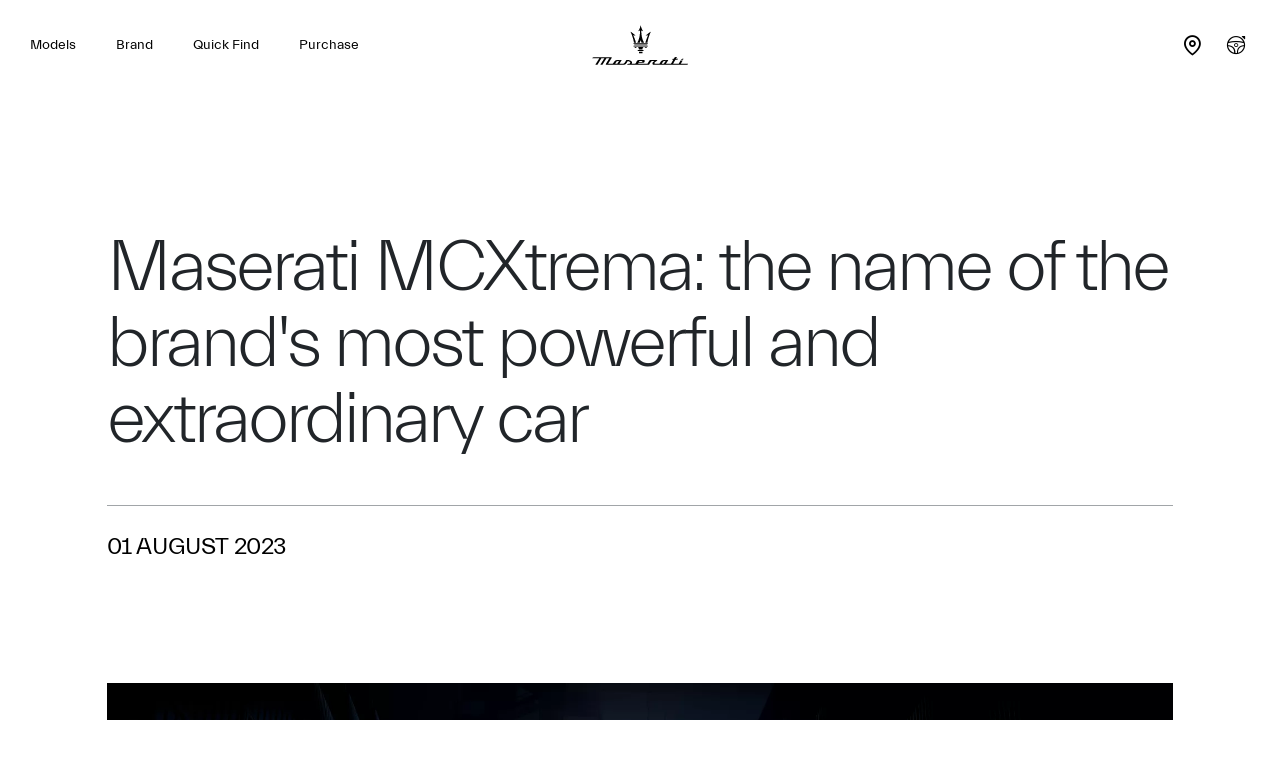

--- FILE ---
content_type: image/svg+xml
request_url: https://www.maserati.com/etc.clientlibs/maserati/clientlibs/clientlib-vendorRedesign/resources/img/flag-gb.svg
body_size: 160
content:
<svg xmlns='http://www.w3.org/2000/svg' viewBox='0 0 640 480'><defs><clipPath id='a'><path fill-opacity='.7' d='M-85.3 0h682.6v512H-85.3z'/></clipPath></defs><g clip-path='url(#a)' transform='translate(80) scale(.94)'><g stroke-width='1pt'><path fill='#012169' d='M-256 0H768v512H-256z'/><path fill='#fff' d='M-256 0v57.2L653.5 512H768v-57.2L-141.5 0H-256zM768 0v57.2L-141.5 512H-256v-57.2L653.5 0H768z'/><path fill='#fff' d='M170.7 0v512h170.6V0H170.7zM-256 170.7v170.6H768V170.7H-256z'/><path fill='#c8102e' d='M-256 204.8v102.4H768V204.8H-256zM204.8 0v512h102.4V0H204.8zM-256 512L85.3 341.3h76.4L-179.7 512H-256zm0-512L85.3 170.7H9L-256 38.2V0zm606.4 170.7L691.7 0H768L426.7 170.7h-76.3zM768 512L426.7 341.3H503l265 132.5V512z'/></g></g></svg>

--- FILE ---
content_type: application/javascript;charset=UTF-8
request_url: https://wtl.maserati.com/wtl/countryStateProvDealers.jsp?countryCodes=81&zip=undefined&callback=jQuery22006921142372867781_1768934817460&_=1768934817461
body_size: 8635
content:
jQuery22006921142372867781_1768934817460([{"dealerList":[{"zip":"SL57HP","country":"81","code":"63982","address":"HIGH STREET","vendita":true,"lng":"-00.671160","city":"ASCOT","chatEnabled":false,"url":"https://www.maserati.com/gb/en/dealers/maranello-egham","chatDealer":false,"assistenza":true,"stateProv":"BERKSHIRE","eCommerceEnabled":true,"phone":"+44 1344293793","emailAddr":"maseratiascot@sytner.co.uk","name":"MASERATI ASCOT","fax":"+44","lat":"+51.410760","selected":false,"RemoteTD":false},{"zip":"BT12 6LR","country":"81","code":"70268","address":"62 BOUCHER ROAD","vendita":true,"lng":"-05.969042","hamlet":"BALMORAL","city":"BELFAST","chatEnabled":false,"url":"https://www.maserati.com/gb/en/dealers/charles-hurst","chatDealer":false,"assistenza":true,"stateProv":"COUNTY ANTRIM","eCommerceEnabled":true,"phone":"+44 2890385755","emailAddr":"specialistcars@charleshurstgroup.co.uk","name":"CHARLES HURST","fax":"+44 2890383412","lat":"+54.571144","selected":false,"RemoteTD":false},{"zip":"BD4 8RU","country":"81","code":"60648","address":"99 STICKER LANE","vendita":true,"lng":"-01.719461","city":"BRADFORD","chatEnabled":false,"url":"https://www.maserati.com/gb/en/dealers/jct600","chatDealer":false,"assistenza":true,"eCommerceEnabled":true,"phone":"+44 1274082400","emailAddr":"maserati@jct600.co.uk","name":"JCT600 MASERATI BRADFORD","fax":"+44 1274082400","lat":"+53.785324","selected":false,"RemoteTD":false},{"zip":"BS107TT","country":"81","code":"70428","address":"The Laurels, Patchway","vendita":true,"lng":"-02.617210","city":"BRISTOL","chatEnabled":false,"url":"https://www.maserati.com/gb/en/dealers/rycliff-maserati-bristol","chatDealer":false,"assistenza":true,"eCommerceEnabled":true,"phone":"+44 1172033966","emailAddr":"ross.thorley@ryland.co.uk","name":"RYCLIFF CARS LTD","fax":"+44 1172033966","lat":"+51.522110","selected":false,"RemoteTD":false},{"zip":"EH15 3HR","country":"81","code":"65284","address":"8 WHITEHILL ROAD, FORT KINNAIRD","vendita":true,"lng":"-03.105273","city":"EDINBURGH","chatEnabled":false,"url":"https://www.maserati.com/gb/en/dealers/graypaul-edinburgh","chatDealer":false,"assistenza":true,"stateProv":"MIDLOTHIAN","eCommerceEnabled":true,"phone":"+44 1312742300","emailAddr":"maserati.edinburgh.sc3@sytner.co.uk","name":"GRAYPAUL EDINBURGH","fax":"+44 1312742322","lat":"+55.932644","selected":false,"RemoteTD":false},{"zip":"G52 4FA","country":"81","code":"70538","address":"6 Mossland Drive, Hillington Park","vendita":true,"lng":"-04.372439","city":"GLASGOW","chatEnabled":false,"chatDealer":false,"assistenza":true,"stateProv":"Scotland","eCommerceEnabled":false,"phone":"+44 01416481088","emailAddr":"callum.rankin@arnoldclark.com","name":"ARNOLD CLARK MASERATI GLASGOW","fax":"+44 01416481088","lat":"+55.866123","selected":false,"RemoteTD":false},{"zip":"AL10 9WN","country":"81","code":"70467","address":"HATFIELD BUSINESS PARK, MOSQUITO WAY","vendita":true,"lng":"-00.241690","city":"HATFIELD","chatEnabled":false,"url":"https://www.maserati.com/gb/en/dealers/hr-owen-hatfield","chatDealer":false,"assistenza":true,"stateProv":"LONDON","eCommerceEnabled":true,"phone":"+44 1707925695","emailAddr":"maseratilondon@hrowen.co.uk","name":"MASERATI LONDON HATFIELD","fax":"+44 1707925695","lat":"+51.767780","selected":false,"RemoteTD":false},{"zip":"WA15 8EX","country":"81","code":"70537","address":"16-20 Stockport Road, Altrincham","vendita":true,"lng":"-02.343760","city":"MANCHESTER","chatEnabled":false,"url":"https://www.maserati.com/gb/en/dealers/arnold-clark-manchester","chatDealer":false,"assistenza":true,"eCommerceEnabled":false,"phone":"+44 01618868608","emailAddr":"callum.rankin@arnoldclark.com","name":"ARNOLD CLARK MASERATI MANCHESTER","fax":"+44","lat":"+53.390130","selected":false,"RemoteTD":false},{"zip":"NG7 2NR","country":"81","code":"63815","address":"LENTON LANE","vendita":true,"lng":"-01.170517","city":"NOTTINGHAM","chatEnabled":false,"url":"https://www.maserati.com/gb/en/dealers/graypaul-nottingham","chatDealer":false,"assistenza":true,"stateProv":"NOTTINGHAMSHIRE","eCommerceEnabled":true,"phone":"+44 1159833555","emailAddr":"maserati.nottingham.sc3@sytner.co.uk","name":"GRAYPAUL NOTTINGHAM","fax":"+44","lat":"+52.932316","selected":false,"RemoteTD":false},{"zip":"B90 4GT","country":"81","code":"69881","address":"Cranbrook Way","vendita":true,"lng":"-01.803920","city":"SOLIHULL","chatEnabled":false,"url":"https://www.maserati.com/gb/en/dealers/graypaul-birmingham","chatDealer":false,"assistenza":true,"stateProv":"WEST MIDLANDS","eCommerceEnabled":true,"phone":"+44 1217568726","emailAddr":"andygibbs@sytner.co.uk","name":"GRAYPAUL BIRMINGHAM","fax":"+44 1217012456","lat":"+52.392360","selected":false,"RemoteTD":false}],"descr":"Great Britain","stateProvList":[{"code":"81ABD","label":"Aberdeenshire"},{"code":"81ANS","label":"Angus"},{"code":"81ARL","label":"Argyll and Bute"},{"code":"81BDF","label":"Bedfordshire"},{"code":"81BRK","label":"Berkshire"},{"code":"81BST","label":"Bristol"},{"code":"81BKM","label":"Buckinghamshire"},{"code":"81CAM","label":"Cambridgeshire"},{"code":"81CHS","label":"Cheshire"},{"code":"81ABE","label":"City of Aberdeen"},{"code":"81BFS","label":"City of Belfast"},{"code":"81LDY","label":"City of Derry"},{"code":"81DND","label":"City of Dundee"},{"code":"81EDH","label":"City of Edinburgh"},{"code":"81GLG","label":"City of Glasgow"},{"code":"81LND","label":"City of London"},{"code":"81CLK","label":"Clackmannanshire"},{"code":"81CWD","label":"Clwyd"},{"code":"81CON","label":"Cornwall and Scilly"},{"code":"81ANT","label":"County Antrim"},{"code":"81ARM","label":"County Armagh"},{"code":"81DOW","label":"County Down"},{"code":"81FER","label":"County Fermanagh"},{"code":"81LDR","label":"County Londonderry"},{"code":"81TYR","label":"County Tyrone"},{"code":"81CUL","label":"Cumbria"},{"code":"81DBY","label":"Derbyshire"},{"code":"81DEV","label":"Devon"},{"code":"81DOR","label":"Dorset"},{"code":"81DGY","label":"Dumfries and Galloway"},{"code":"81DUR","label":"Durham"},{"code":"81DFD","label":"Dyfed"},{"code":"81EAY","label":"East Ayrshire"},{"code":"81EDU","label":"East Dunbartonshire"},{"code":"81ELN","label":"East Lothian"},{"code":"81ERW","label":"East Renfrewshire"},{"code":"81ERY","label":"East Riding of Yorkshire"},{"code":"81SXE","label":"East Sussex"},{"code":"81ESS","label":"Essex"},{"code":"81FAL","label":"Falkirk"},{"code":"81FIF","label":"Fife"},{"code":"81GLS","label":"Gloucestershire"},{"code":"81GLD","label":"Greater London"},{"code":"81GTM","label":"Greater Manchester"},{"code":"81GNT","label":"Gwent"},{"code":"81GWN","label":"Gwynedd"},{"code":"81HAM","label":"Hampshire"},{"code":"81HEF","label":"Herefordshire"},{"code":"81HRT","label":"Hertfordshire"},{"code":"81HLD","label":"Highland"},{"code":"81IVC","label":"Inverclyde"},{"code":"81IOW","label":"Isle of Wight"},{"code":"81KEN","label":"Kent"},{"code":"81LAN","label":"Lancashire"},{"code":"81LEI","label":"Leicestershire"},{"code":"81LIN","label":"Lincolnshire"},{"code":"81MSY","label":"Merseyside"},{"code":"81MGM","label":"Mid Glamorgan"},{"code":"81MLN","label":"Midlothian"},{"code":"81MOR","label":"Moray"},{"code":"81WIS","label":"Na h-Eileanan Siar (Western Isles)"},{"code":"81NFK","label":"Norfolk"},{"code":"81NAY","label":"North Ayrshire"},{"code":"81NLK","label":"North Lanarkshire"},{"code":"81NYK","label":"North Yorkshire"},{"code":"81NTH","label":"Northamptonshire"},{"code":"81NBL","label":"Northumberland"},{"code":"81NTT","label":"Nottinghamshire"},{"code":"81OKI","label":"Orkney Islands"},{"code":"81OXF","label":"Oxfordshire"},{"code":"81PKN","label":"Perth and Kinross"},{"code":"81POW","label":"Powys"},{"code":"81RFW","label":"Renfrewshire"},{"code":"81RUT","label":"Rutland"},{"code":"81BOR","label":"Scottish Borders"},{"code":"81SHI","label":"Shetland Isles"},{"code":"81SAL","label":"Shropshire"},{"code":"81SOM","label":"Somerset"},{"code":"81SAY","label":"South Ayrshire"},{"code":"81SGM","label":"South Glamorgan"},{"code":"81SLK","label":"South Lanarkshire"},{"code":"81SYK","label":"South Yorkshire"},{"code":"81STS","label":"Staffordshire"},{"code":"81STI","label":"Stirling"},{"code":"81SFK","label":"Suffolk"},{"code":"81SRY","label":"Surrey"},{"code":"81TWR","label":"Tyne and Wear"},{"code":"81WAR","label":"Warwickshire"},{"code":"81WDU","label":"West Dunbartonshire"},{"code":"81WGM","label":"West Glamorgan"},{"code":"81WLN","label":"West Lothian"},{"code":"81WMD","label":"West Midlands"},{"code":"81SXW","label":"West Sussex"},{"code":"81WYK","label":"West Yorkshire"},{"code":"81WIL","label":"Wiltshire"},{"code":"81WIM","label":"Windsor and Maidenhead"},{"code":"81WOR","label":"Worcestershire"}],"code":"81","orderCountryDealer":"0"}]);

--- FILE ---
content_type: image/svg+xml
request_url: https://www.maserati.com/etc.clientlibs/maserati/clientlibs/clientlib-vendorRedesign/resources/img/redesign_menu_logo_black.svg
body_size: 5962
content:
<?xml version='1.0' encoding='UTF-8'?><svg width='139px' height='30px' viewBox='0 0 139 30' version='1.1' xmlns='http://www.w3.org/2000/svg' xmlns:xlink='http://www.w3.org/1999/xlink'><title>67ADCEC5-3315-4230-B3C0-9110CD68EA68</title><g id='Mobile' stroke='none' stroke-width='1' fill='none' fill-rule='evenodd'><g id='01_Header_Menu' transform='translate(-16.000000, -60.000000)' fill='#000000' fill-rule='nonzero'><g id='Component-/-M-/-Header' transform='translate(0.000000, 44.000000)'><g id='maserati_logo_original' transform='translate(16.000000, 16.000000)'><g id='Group' transform='translate(34.666667, 12.133333)'><path d='M98.5515462,3.03561353 C97.8094146,3.03601805 97.0672726,3.0363203 96.3251392,3.03662105 C96.3775624,2.94430376 96.4298708,2.85188571 96.4821672,2.75946917 C96.8452078,2.1178812 97.2268295,1.91180602 98.0529253,1.91150226 C98.431338,1.91130075 98.8097404,1.91110075 99.1880365,1.91089925 C98.9759502,2.28580301 98.7637491,2.66070827 98.5515462,3.03561353 Z' id='Path'></path><path d='M96.1482621,7.38115639 C96.8302948,6.17700902 97.5123292,4.97275789 98.1943619,3.76861203 C97.4522302,3.76891278 96.7100883,3.76911729 95.9679549,3.76941805 C95.3792961,4.80886466 94.7907417,5.84831278 94.2020829,6.88765564 C94.0031928,7.23880451 93.7312268,7.38216391 93.2635814,7.38246466 C91.4600843,7.38316692 89.6565958,7.38387368 87.8531091,7.38458045 C88.582514,6.09666917 89.3119087,4.80876541 90.0413153,3.5209609 C90.3497567,2.97682105 90.466295,2.93796241 91.1868642,2.93796241 C91.4025074,2.93785865 91.6181592,2.9377609 91.8338024,2.9377609 C92.465127,2.93746015 92.7625584,2.78846617 93.0123863,2.34721805 C93.1130915,2.16912331 93.2139116,1.99093534 93.3147419,1.81284211 C92.5457553,1.81314436 91.7766744,1.81354887 91.0076981,1.81395489 C91.3384986,1.22924211 91.6693077,0.64463609 92.0001185,0.0600300752 C91.5151547,0.0602315789 91.0301823,0.0604345865 90.5452185,0.060637594 C89.9114781,0.0608390977 89.6141632,0.208523308 89.3666243,0.645944361 C89.1461717,1.03554887 88.9257071,1.42515639 88.7052443,1.81465564 C88.3014827,1.81486015 87.8977331,1.81495789 87.4939715,1.81506165 C87.2817756,2.18996692 87.0695676,2.56476842 86.8573699,2.93957444 C87.2612411,2.93947519 87.6651124,2.93937293 88.0689819,2.93916842 C87.8203037,3.37830226 86.0793265,6.45235038 85.8305335,6.89148421 C85.6318678,7.24223008 85.3607071,7.3852812 84.8944324,7.38558947 C83.2920254,7.38619098 81.6894934,7.38669474 80.0870813,7.3871985 C80.9389852,6.02026316 81.791009,4.65332782 82.6429129,3.28649173 C82.0543638,3.28609173 81.466625,3.28649173 80.8780809,3.28649173 C80.4659479,3.28639248 80.2893073,3.40417895 80.0317882,3.67459098 C80.0300731,3.37911729 79.9091744,3.28639398 79.5859417,3.28619098 C79.1779396,3.28579098 78.7703984,3.28498647 78.3618223,3.28528722 C76.3532448,3.28649173 75.2308586,3.83052632 74.3585419,5.22998045 C74.0117902,5.78610075 73.6651566,6.34221504 73.3184049,6.89823158 C73.1011511,7.24696241 72.8302217,7.38920902 72.3835631,7.38920902 C71.3512269,7.38951579 70.318781,7.38971429 69.2864448,7.38991579 C68.1644099,7.39021654 67.7254391,7.24847218 67.6012148,6.73232331 C67.4673546,6.17630677 67.7515881,5.72499248 69.253295,4.85104962 C69.5366119,4.68604812 69.8200453,4.52114737 70.1034839,4.35624511 C70.4990934,4.12590376 70.6587634,4.00600451 70.6058844,3.75633083 C70.558627,3.53314135 70.4046881,3.28699549 69.1775892,3.28709925 C67.2358869,3.2874015 65.2941778,3.28760451 63.3523539,3.2878015 C62.7360502,3.2878015 62.4489417,3.43125865 62.170441,3.87835038 C61.5423204,4.88638496 60.9140919,5.89442256 60.2859713,6.90245865 C60.0696393,7.24937444 59.7988281,7.3909218 59.3510198,7.3909218 C56.2345133,7.39102105 53.1181234,7.39112632 50.0017334,7.39122256 C50.1347934,7.04803008 50.2678483,6.70483609 50.4007884,6.36154586 C51.9570876,6.36154586 53.5133936,6.36154586 55.0695831,6.36144211 C55.9905365,6.36144211 56.372614,6.15234586 56.7045745,5.46615789 C56.853226,5.15900902 57.0018843,4.85185564 57.150421,4.54470526 C57.2623726,4.31335489 57.3559726,3.98495789 57.1668228,3.73408722 C56.9468243,3.44233684 56.3823647,3.28820451 55.5344768,3.28830376 C54.0402264,3.28830376 52.5458595,3.28840902 51.0515046,3.28840902 C49.6183931,3.28840902 48.9644644,3.63904962 48.4613786,4.67859549 C48.1511022,5.31978195 47.8407093,5.96106767 47.5304381,6.60235188 C47.2127052,7.2590391 46.7084629,7.39101955 45.9974215,7.39101955 C44.92849,7.3909203 43.8595688,7.3909203 42.7907572,7.39082256 C42.8579717,7.30212632 42.9251896,7.21343459 42.9924058,7.12474436 C43.6268349,6.28805113 43.5050179,5.35712932 42.658391,4.57057444 C41.827013,3.79831729 40.7234479,3.52528722 39.745483,3.28760451 C38.9142231,3.28749925 38.0829616,3.28740301 37.2518217,3.28729774 C36.6800221,4.20483008 36.1082192,5.12226466 35.5365327,6.03969474 C34.8211241,7.18736692 34.0437798,7.38941203 32.6722682,7.38931579 C31.666201,7.38931579 30.6602434,7.38901353 29.6541779,7.38881053 C30.5065393,6.02136992 31.3587876,4.65393233 32.2110445,3.28649323 C31.6203176,3.28609323 31.0303943,3.28649323 30.4395544,3.28649323 C30.0274214,3.28639398 29.8507808,3.40418045 29.5932685,3.67459248 C29.5915483,3.3791188 29.4706479,3.28639549 29.1474135,3.28619248 C28.7415942,3.28579248 28.3362306,3.28498797 27.9298322,3.28528872 C25.9213643,3.28649323 24.7989902,3.83052782 23.9265501,5.22998195 C23.5798001,5.78610226 23.2331682,6.34221654 22.8864148,6.89823308 C22.6675573,7.24958195 22.405575,7.38669774 21.951352,7.38649323 C20.4182172,7.38609323 18.8852007,7.38559098 17.3520625,7.38508722 C18.6517729,5.29934887 19.9514885,3.21360752 21.2511972,1.12776992 C21.4794558,0.761521805 21.1774429,0.314434586 20.701762,0.314434586 C14.6141999,0.314434586 8.52674241,0.314434586 2.43929173,0.314434586 C1.19980534,0.314434586 0.586827282,0.590180451 -1.71334444e-06,1.46613083 C2.6318802,1.46723609 5.26364389,1.46834286 7.8955258,1.46944812 C6.42835308,3.82298195 4.96128488,6.17650977 3.4941053,8.5300391 C4.25172903,8.5300391 5.00934761,8.5300391 5.76696448,8.5300391 C7.23391275,6.17680902 8.70086102,3.82358346 10.167811,1.4703594 C11.2217165,1.4707594 12.2756134,1.47126165 13.3295138,1.47166767 C11.8629065,3.82448872 10.3963026,6.17720902 8.929697,8.5300391 C9.68732072,8.5300391 10.4449393,8.5300391 11.2025545,8.5300391 C12.6689305,6.17751729 14.1353031,3.82499398 15.6017973,1.47247368 C16.6556959,1.47277444 17.7095929,1.47318045 18.7636115,1.4734812 C17.5531423,3.41565865 16.3425566,5.3578391 15.1320805,7.3001203 C14.9662202,7.56629774 14.8050665,7.93818045 14.9803279,8.19741353 C15.1272643,8.41496992 15.4967265,8.5300391 16.0484525,8.5300391 C18.0448772,8.5300391 20.0412952,8.5300391 22.0377199,8.5300391 C22.3317041,8.5300391 22.4575338,8.44587669 22.640603,8.25379098 C22.6418623,8.46440301 22.8431682,8.5300391 23.0730391,8.5300391 C26.5063584,8.5300391 29.9396759,8.5300391 33.3729866,8.5300391 C35.4160949,8.5300391 36.502225,8.00603609 37.3807423,6.59661805 C37.8330258,5.87086917 38.2854138,5.1451188 38.7378103,4.41926617 C38.7532904,4.42188421 38.8618034,4.44000451 38.8772834,4.44262256 C40.5002368,4.71373383 41.3233463,5.24186617 41.3933141,6.05710977 C41.4219904,6.39074286 41.3028204,6.69436992 41.0489799,6.93548421 C40.7461583,7.22290226 40.2809168,7.38881203 39.7724373,7.39042256 C38.7349405,7.39374436 38.319141,7.74710827 37.915842,8.5300391 C40.8225529,8.5300391 43.7293769,8.5300391 46.6362043,8.5300391 C46.9301936,8.5300391 47.0560233,8.44587669 47.2390907,8.25379098 C47.2402404,8.46440301 47.4415412,8.5300391 47.6714103,8.5300391 C51.9708543,8.5300391 56.2703034,8.5300391 60.5697491,8.5300391 C61.4400115,8.5300391 61.8172728,8.32849023 62.2517683,7.63153534 C62.7552037,6.82373985 63.2586408,6.01593534 63.762191,5.20813835 C64.1068782,4.65524211 64.5342633,4.4398015 65.2867213,4.4398015 C66.0444513,4.43960451 66.8022994,4.43950075 67.5600345,4.4394015 C67.1776109,4.67376692 66.7477071,4.97337143 66.4206828,5.26612331 C65.9893981,5.65452331 65.5730194,6.19130677 65.4974284,6.88584662 C65.444666,7.37069023 65.5799002,7.78465564 65.8886877,8.08274887 C66.1917338,8.37540301 66.6369,8.5300391 67.1758925,8.5300391 C68.9432551,8.5300391 70.7106057,8.5300391 72.4778536,8.5300391 C72.7718378,8.5300391 72.8976675,8.44587519 73.0807349,8.25378947 C73.0818845,8.4644015 73.2833053,8.5300391 73.5130545,8.5300391 C77.2319866,8.5300391 80.9509135,8.5300391 84.6698438,8.5300391 C84.9637184,8.5300391 85.0896629,8.44587519 85.2727303,8.25378947 C85.2738799,8.4644015 85.4751859,8.5300391 85.7050499,8.5300391 C91.2049862,8.5300391 96.7050357,8.5300391 102.204982,8.5300391 C103.198876,8.5300391 103.703249,8.24623759 103.891127,7.58139549 C103.910296,7.51364361 103.929443,7.44578947 103.948601,7.3780406 C101.348478,7.37914135 98.7483752,7.38014887 96.1482621,7.38115639 Z M50.9498707,4.9523218 C51.1745844,4.38704511 51.6947643,4.33973083 52.1642498,4.33973083 C53.0119131,4.33973083 53.8595714,4.33973083 54.7073496,4.33973083 C54.6487309,4.49093684 54.5902322,4.64204962 54.531617,4.79315789 C54.3254965,5.32511429 53.8584252,5.36971128 53.4367711,5.36971128 C52.5525227,5.36971128 51.668264,5.36971128 50.7840104,5.36971128 C50.8392983,5.23058496 50.8945879,5.09145113 50.9498707,4.9523218 Z M27.826826,6.61453383 C27.4753779,7.17829925 27.0625579,7.38830075 26.3023008,7.38789832 C25.8831671,7.38759549 25.4640385,7.3874 25.0449133,7.38709173 C25.4982248,6.65993534 25.9515329,5.93267669 26.4048444,5.20551429 C26.7491889,4.6529218 27.1763462,4.43748571 27.9278842,4.43748571 C28.3465501,4.43748571 28.7652229,4.43748571 29.1838889,4.43748571 C28.7314975,5.16323459 28.2791009,5.88888271 27.826826,6.61453383 Z M78.2588161,6.61453383 C77.9073578,7.17829925 77.4944315,7.38830075 76.7342857,7.38789832 C76.3151572,7.38759549 75.8960286,7.3874 75.4769,7.38709173 C75.9302081,6.65993534 76.3835213,5.93267669 76.836826,5.20551429 C77.1812887,4.6529218 77.6084477,4.43748571 78.3598657,4.43748571 C78.7785385,4.43748571 79.1972079,4.43748571 79.6158756,4.43748571 C79.1634876,5.16323459 78.7110944,5.88888271 78.2588161,6.61453383 Z' id='Shape'></path></g><g id='Group'><path d='M7.77688242,27.1843195 C7.77688242,26.8136789 7.77688242,26.4429817 7.77688242,26.072286 C8.75194224,26.072286 9.7269952,26.072286 10.7019968,26.072286 L10.7021115,26.072286 C11.6771714,26.072286 12.6522243,26.072286 13.6272841,26.072286 C13.6272841,26.4429817 13.6272841,26.8136806 13.6272841,27.1843195 C12.6522243,27.1843195 11.6771714,27.1843195 10.7021115,27.1843195 L10.7019968,27.1843195 C9.72699691,27.1843195 8.75194224,27.1843195 7.77688242,27.1843195 Z' id='Path'></path><path d='M10.7021133,29.4876904 C11.3168484,29.4876904 11.9315253,29.4876904 12.5462638,29.4876904 C12.5462638,28.9116775 12.5462638,28.3356613 12.5462638,27.7597069 C11.9315235,27.7597069 11.3168467,27.7597069 10.7021133,27.7597069 L10.7019985,27.7597069 C10.0873216,27.7597069 9.47258648,27.7597069 8.85790961,27.7597069 C8.85790961,28.3356613 8.85790961,28.9116775 8.85790961,29.4876904 C9.47258648,29.4876904 10.0873216,29.4876904 10.7019985,29.4876904' id='Path'></path><path d='M8.85790961,25.4969537 C8.85252498,24.5428376 8.5974087,23.6115649 7.81380559,22.977557 C8.77651485,22.977557 9.7392875,22.977557 10.7019985,22.977557 L10.7021133,22.977557 C11.6648859,22.977557 12.6275952,22.977557 13.5903627,22.977557 C12.8067596,23.6115649 12.5515868,24.5428376 12.5462638,25.4969537 C11.9315235,25.4969537 11.3168467,25.4969537 10.7021133,25.4969537 L10.7019985,25.4969537 C10.0873216,25.4969537 9.47258648,25.4969537 8.85790961,25.4969537 Z' id='Path'></path><path d='M3.97273215,21.1426439 C3.97273215,20.8689648 3.97273215,20.5953425 3.97273215,20.3216618 C6.21581807,20.3216618 8.4589057,20.3216618 10.7019985,20.3216618 L10.7021133,20.3216618 C12.9451992,20.3216618 15.1883502,20.3216618 17.4314361,20.3216618 C17.4314361,20.5953425 17.4314361,20.8689648 17.4314361,21.1426439 C15.1883502,21.1426439 12.9451992,21.1426439 10.7021133,21.1426439 L10.7019985,21.1426439 C8.4589057,21.1426439 6.21581978,21.1426439 3.97273215,21.1426439 Z' id='Path'></path><path d='M4.57488715,24.1021239 C5.36059751,23.938225 6.20850436,23.5090789 6.77063699,22.977557 C5.99054597,22.977557 5.21051491,22.977557 4.43041874,22.977557 C4.47857716,23.3524126 4.52672873,23.7272699 4.57488715,24.1021239 Z' id='Path'></path><path d='M16.8292811,24.1021239 C16.0435708,23.938225 15.1956639,23.5090789 14.6335313,22.977557 C15.4136223,22.977557 16.1936602,22.977557 16.9737495,22.977557 C16.9255911,23.3524126 16.8774395,23.7272699 16.8292811,24.1021239 Z' id='Path'></path><path d='M3.74581879,18.5209879 C3.0082086,14.2675661 1.58441716,9.8387378 0.0170910138,6.92562852 C1.69939089,7.81480059 3.50773185,9.22535313 5.44210705,11.1573445 C4.63966031,10.9466162 3.83721357,10.7811778 3.03477368,10.6609726 C4.15353781,13.236543 5.07780428,15.865433 5.91798797,18.5209879 C5.19395156,18.5209879 4.4698552,18.5209879 3.74581879,18.5209879 Z' id='Path'></path><path d='M17.6582929,18.5209879 C18.3959031,14.2675661 19.819698,9.8387378 21.3870207,6.92562852 C19.7047174,7.81480059 17.8963799,9.22535313 15.9620047,11.1573445 C16.7644514,10.9466162 17.5668982,10.7811778 18.3693381,10.6609726 C17.2505739,13.236543 16.3263075,15.865433 15.4861238,18.5209879 C16.2101602,18.5209879 16.9342548,18.5209879 17.6582929,18.5209879 Z' id='Path'></path><path d='M3.25928683,19.8936533 C3.25928683,19.6164414 3.25928683,19.3392879 3.25928683,19.062076 C5.74022498,19.062076 8.22111173,19.062076 10.7019968,19.062076 L10.7021115,19.062076 C13.1830548,19.062076 15.6639416,19.062076 18.1448215,19.062076 C18.1448215,19.3392879 18.1448215,19.6164414 18.1448215,19.8936533 C15.6639399,19.8936533 13.1830548,19.8936533 10.7021115,19.8936533 L10.7019968,19.8936533 C8.22111173,19.8936533 5.74022669,19.8936533 3.25928683,19.8936533 Z' id='Path'></path><path d='M8.19384594,6.47608598 C9.34297677,4.55093344 10.3292136,2.36263869 10.702055,0.095957385 C11.0748964,2.36264036 12.0611915,4.55093344 13.2102641,6.47608598 C12.8011437,6.29623427 12.3675654,6.10664305 11.8872918,5.8990473 C11.471322,5.71925397 11.2944961,5.82532951 11.3085958,6.24274114 C11.4469207,10.3315786 12.064349,14.9805344 14.2562389,18.5209863 C13.3955121,18.5209863 12.5348487,18.5209863 11.674127,18.5209863 C11.2696288,17.5791167 10.9456396,16.649497 10.7020533,15.7321822 C10.4585235,16.649497 10.1344778,17.5791167 9.72997962,18.5209863 C8.86931618,18.5209863 8.00858936,18.5209863 7.14792592,18.5209863 C9.33975936,14.9805327 9.95724419,10.3315786 10.0955125,6.24274114 C10.1096705,5.82532951 9.93278635,5.71925397 9.5168165,5.8990473 C9.03660287,6.10664305 8.60302462,6.29623427 8.19384594,6.47608598 Z' id='Path'></path><path d='M3.25928683,22.4022263 C3.25928683,22.1250144 3.25928683,21.8478626 3.25928683,21.5706507 C5.74022498,21.5706507 8.22111173,21.5706507 10.7019968,21.5706507 L10.7021115,21.5706507 C13.1830548,21.5706507 15.6639416,21.5706507 18.1448215,21.5706507 C18.1448215,21.8478626 18.1448215,22.1250144 18.1448215,22.4022263 C15.6639399,22.4022263 13.1830548,22.4022263 10.7021115,22.4022263 L10.7019968,22.4022263 C8.22111173,22.4022263 5.74022669,22.4022263 3.25928683,22.4022263 Z' id='Path'></path></g></g></g></g></g></svg>